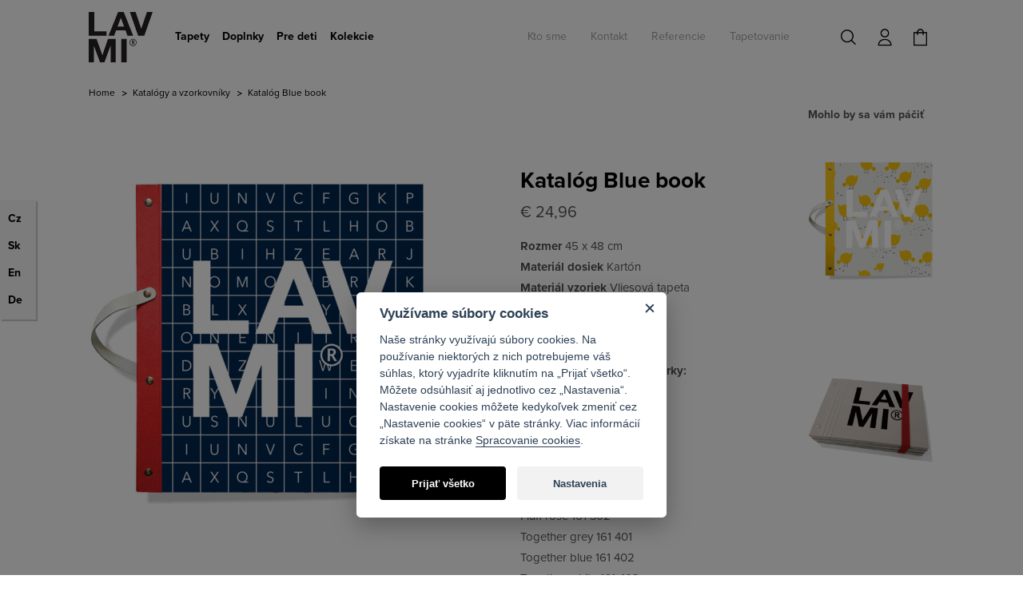

--- FILE ---
content_type: text/html; charset=utf-8
request_url: https://www.lavmi.sk/blue-book
body_size: 11041
content:
<!DOCTYPE html>
<html lang="sk">
    <head>
        <meta http-equiv="X-UA-Compatible" content="IE=edge">
        <meta name="viewport" content="width=device-width, initial-scale=1">
        <meta http-equiv="Content-Type" content="text/html; charset=utf-8" />
        <meta name="title" content="Katalóg Blue book | Lavmi" />
<meta name="author" content="LAVMI" />
<meta name="generator" content="Shopty - https://www.shopty.cz" />
<meta name="description" content="Rozmer 45 x 48 cm
Materiál dosiek Kartón
Materiál vzoriek Vliesová tapeta
Počet vzorov 32
Rok 2016

Katalóg obsahuje tieto&amp;nbsp;vzorky:
Glyphs white&amp;nbsp;161 101
Glyphs ..." />
<meta name="robots" content="index, follow" />
        <title>Katalóg Blue book | Lavmi</title>
        <link rel="shortcut icon" href="/favicon.ico" />
        <link rel="stylesheet" type="text/css" media="all" href="/css/bootstrap.min.css" />
<link rel="stylesheet" type="text/css" media="screen" href="/css/jquery-ui/aristo/Aristo.css" />
<link rel="stylesheet" type="text/css" media="all" href="https://cdn.jsdelivr.net/gh/orestbida/cookieconsent@v2.8.0/dist/cookieconsent.css" />
<link rel="stylesheet" type="text/css" media="screen" href="/css/frontend-common.css" />
<link rel="stylesheet" type="text/css" media="screen" href="/css/frontend.css?20220219v2" />
<link rel="stylesheet" type="text/css" media="screen" href="/css/lavmi-slideshow.css" />
<link rel="stylesheet" type="text/css" media="print" href="/css/frontend-print.css" />
<link rel="stylesheet" type="text/css" media="screen" href="https://cdn.jsdelivr.net/gh/fancyapps/fancybox@3.5.7/dist/jquery.fancybox.min.css" />
        <script type="text/javascript" src="/js/lib/jquery-2.2.4.min.js"></script>
<script type="text/javascript" src="/js/lib/jquery-ui-1.11.4.min.js"></script>
<script type="text/javascript" src="/js/lib/jquery.pathchange.js"></script>
<script type="text/javascript" src="/js/lib/analytics.js"></script>
<script type="text/javascript" src="/js/lib/socialite.min.js"></script>
<script type="text/javascript" src="/js/lib/jquery.cycle2.min.js"></script>
<script type="text/javascript" src="/js/lib/jquery.sticky.js"></script>
<script type="text/javascript" src="/js/frontend/frontend.js?20150524"></script>
<script type="text/javascript" src="/js/frontend/Loader.js"></script>
<script type="text/javascript" src="/js/lavmi/bootstrap.min.js"></script>
<script type="text/javascript" src="/js/lavmi/customselect.js"></script>
<script type="text/javascript" src="https://cdnjs.cloudflare.com/ajax/libs/retina.js/2.1.0/retina.min.js"></script>
<script type="text/javascript" src="/js/lavmi.js?20211113v1"></script>
<script type="text/javascript" src="/js/lavmi/basket_productForm.js"></script>
<script type="text/javascript" src="/js/lib/jquery.mousewheel-3.0.6.pack.js"></script>
<script type="text/javascript" src="/js/frontend/product_images.js"></script>
<script type="text/javascript" src="/js/frontend/product_gallery.js"></script>
<script type="text/javascript" src="https://cdn.jsdelivr.net/gh/fancyapps/fancybox@3.5.7/dist/jquery.fancybox.min.js"></script>
<script type="text/javascript" src="/js/frontend/fancybox_hash.js"></script>
<script type="text/javascript" src="/js/forms/ContactForm.js"></script>
        <link rel="canonical" href="https://www.lavmi.sk/blue-book" />
        <meta property="og:url" content="https://www.lavmi.sk/blue-book" />
        <meta property="og:title" content="Katalóg Blue book | Lavmi" />
        <meta property="og:description" content="Rozmer 45 x 48 cm
Materiál dosiek Kartón
Materiál vzoriek Vliesová tapeta
Počet vzorov 32
Rok 2016

Katalóg obsahuje tieto&amp;amp;nbsp;vzorky:
Glyphs white&amp;amp;nbsp;161 101
Glyphs ..." />
                        <link rel="stylesheet" type="text/css" media="screen" href="/css/frontend-sk.css" />
        <meta name="google-site-verification" content="AR8tAfdu6ILN2NFxHhEGNDbipqeIOZ1vp4J4LT2TVv8">
        <script src="//use.typekit.net/mzn8imv.js"></script>
        <script>try{Typekit.load({ async: true });}catch(e){}</script>
        <!--[if lt IE 9]>
          <script src="https://oss.maxcdn.com/html5shiv/3.7.2/html5shiv.min.js"></script>
          <script src="https://oss.maxcdn.com/respond/1.4.2/respond.min.js"></script>
        <![endif]-->
        <meta name="google-site-verification" content="AR8tAfdu6ILN2NFxHhEGNDbipqeIOZ1vp4J4LT2TVv8">
        <!-- Google Tag Manager DataLayer -->
        <script>
        /*! Declare GTM dataLayer */
        window.dataLayer = window.dataLayer || [];
        </script>
        <!-- End Google Tag Manager DataLayer -->
        <!-- Google Tag Manager -->
        <script>(function(w,d,s,l,i){w[l]=w[l]||[];w[l].push({'gtm.start':
        new Date().getTime(),event:'gtm.js'});var f=d.getElementsByTagName(s)[0],
        j=d.createElement(s),dl=l!='dataLayer'?'&l='+l:'';j.async=true;j.src=
        'https://www.googletagmanager.com/gtm.js?id='+i+dl;f.parentNode.insertBefore(j,f);
        })(window,document,'script','dataLayer','GTM-T96GG97');</script>
        <!-- End Google Tag Manager -->
    </head>
    <body id="body-sk" itemscope itemtype="https://schema.org/WebPage">
      <!-- Google Tag Manager (noscript) -->
        <noscript><iframe src="https://www.googletagmanager.com/ns.html?id=GTM-T96GG97" height="0" width="0" style="display:none;visibility:hidden"></iframe></noscript>
        <!-- End Google Tag Manager (noscript) -->
                <header id="header">
            <nav class="navbar navbar-default">
                <div class="container">                   
                    <div class="container-head-first">
                        <div class="navbar-header col-header-1">
                            <a href="/" id="logo" class="navbar-brand"><img src="/images/lavmi2015/logo.svg" class="img-responsive" alt=""></a>
                        </div>
                        <div class="col-header-2">
                            <div class="navbar-collapse collapse" id="menu">
                                <div class="menu-eshop">
                                    <ul class="megamenu category-roots-list nav navbar-nav" data-tree-url="/s/strom-kategorie" data-main-class="category-main-submenu">
        <li>
        <a href="/tapety-1">Tapety</a>        <div class="sub-megamenu" data-id="34"></div>
    </li>
    <li>
        <a href="/doplnky">Doplnky</a>        <div class="sub-megamenu" data-id="11"></div>
    </li>
    <li>
        <a href="/deti">Pre deti</a>        <div class="sub-megamenu" data-id="9"></div>
    </li>
        <li>
                    <a href="/kolekcie-2">Kolekcie</a>                <div class="sub-megamenu" data-id="40"></div>
    </li>

</ul>
                                </div>
                                <div class="component-box" id="category-tree">
                                    <ul class="nav navbar-nav">
                                        <li class=""><a href="/kto-sme">Kto sme</a></li>
                                        <li class=""><a href="/studio">Kontakt</a></li>
                                        <!-- <li class=""><a href="/styling">Styling</a></li> -->
                                        <li class=""><a href="/referencie">Referencie</a></li>
                                        <li class=""><a href="/ako-tapetovat-vliesove-tapety">Tapetovanie</a></li>
                                        <!-- <li class=""><a href="https://www.lavmi.cz/blog/" target="_blank">Blog</a></li> -->
                                    </ul>
                                </div>
                            </div>
                           <div class="top-menu-right">
                                <div class="fulltext-wrap">
                                    <button class="fulltext-toggle"><img src="/images/lavmi/search.png" alt="" class="img-responsive"></button>
                                    <div class="fulltext-inner">
                                        <div class="component-box fulltext-form" itemscope itemtype="https://schema.org/WebSite">
    <meta itemprop="url" content="https://www.lavmi.sk/"/>
    <form action="/s/fulltext" method="get" itemprop="potentialAction" itemscope itemtype="https://schema.org/SearchAction">
        <meta itemprop="target" content="https://www.lavmi.sk/s/fulltext?q={q}"/>
        <div class="fulltext-button-group">
            <button type="submit" class="fulltext-input-submit" ><img src="/images/lavmi/search.png" alt="" class="img-responsive"></button>
            <input type="text" name="q" placeholder="Vyhledávání" value="" class="fulltext-input-query" itemprop="query-input" />
        </div>
        <div class="autocomplete-wrap"></div>
    </form>
</div>
                                    </div>
                                </div>
                                                                    <a class="header-login" href="/s/prihlaseni"><img src="/images/lavmi/account.png" class="img-responsive"></a>                                                                <div class="header-basket">
                                    <div id="basket-preview-box" data-url="/s/basket/ajaxGetPreview">
        
<div id="basket-preview" class="bskt-empty">
            <a href="/s/kosik" class="header-cart cart-link">
            <span id="cart-empty-span"></span>
        </a>
    </div>
</div>
                                </div>
                            </div>
                            <button class="navbar-toggler navbar-toggler-right collapsed" type="button" data-toggle="collapse"
                                data-target="#menu" aria-controls="navbar" aria-expanded="false" aria-label="Toggle navigation">
                                <span></span>
                                <span></span>
                                <span></span>
                            </button>
                        </div>
                    </div>
                </div>
            </nav>
        </header>
    
    <div class="container">
<!-- content -->
        <div id="content">
                        <div class="row">
                <div class="col-md-12 col-sm-12 col-xs-12" itemprop="breadcrumb">
                    
<ul id="breadcrumps">
      <li><a href="/">Home</a></li>  
            <li><a href="/katalogy">Katalógy a vzorkovníky</a></li>  
            <li class="last">Katalóg Blue book</li>
  </ul>                </div>
            </div>
            
            <div id="messages-box-wrap" data-url="/s/home/messages-union">
    <div class="container">
    <div class="row">
        <div class="col-xs-12">
            <div id="messages-box">
                            </div>    

            <div id="errors-box">
                            </div>    
        </div>
    </div>
</div>
</div>                    
<div class="row row-product" itemscope itemtype="https://schema.org/Product">
    <div class="col-md-5 col-sm-5 col-xs-12">
        <div id="detail-pics">
            

<div id="product-gallery">
    <div id="product-gallery-main" 
         class="cycle-slideshow"
         data-cycle-prev="#product-gallery-prev"
         data-cycle-next="#product-gallery-next"
         data-cycle-timeout="0"
         data-cycle-speed="500"
         data-cycle-sync="true"
         data-cycle-fx="scrollHorz"
         data-cycle-slides="> a"
         data-cycle-pager="#product-gallery-pager"
         data-cycle-pager-event="mouseover"
         >
            <a data-cycle-pager-template="&lt;li&gt;&lt;a data-position=&quot;0&quot;&gt;1&lt;/li&gt;" class="product-mainimage" rel="fancybox" data-fancybox="galerie" title="Katalóg Blue book" href="/uploads/products/893/big/blue-book.jpg"><img itemprop="image" alt="Katalóg Blue book" data-rjs="/uploads/products/893/middle/blue-book@2x.jpg" src="/uploads/products/893/middle/blue-book.jpg" /></a>        
    </div>
    <div id="product-gallery-nav">
        <a id="product-gallery-prev" title="Předchozí" href="#">&nbsp;</a>
        <a id="product-gallery-next" title="Další" href="#">&nbsp;</a>
    </div>
    
    <div id="pinit-wrap" class="pull-left">
        <div class="pinit-wrap"><a class="pin-it-button" data-pin-config="none" href="http://pinterest.com/pin/create/button/?url=https%3A%2F%2Fwww.lavmi.sk%2Fblue-book&media=https%3A%2F%2Fwww.lavmi.sk%2Fuploads%2Fproducts%2F893%2Fbig%2Fblue-book.jpg&description=Katalóg Blue book / lavmi" data-pin-do="buttonPin"><img src="//assets.pinterest.com/images/pidgets/pin_it_button.png" /></a></div>
        <iframe src="//www.facebook.com/plugins/like.php?href=https%3A%2F%2Fwww.lavmi.sk%2Fblue-book&amp;width&amp;layout=button&amp;action=like&amp;show_faces=false&amp;share=true&amp;height=20" scrolling="no" frameborder="0" style="border:none; overflow:hidden; width:145px; height:20px;" allowTransparency="true"></iframe>
    </div>
    <script type="text/javascript" src="//assets.pinterest.com/js/pinit.js"></script>
    
    <ul id="product-gallery-pager" class="pull-right"></ul>
</div>        </div>
        <div class="clear"></div>
        <div class="text-okolekci">
                                </div>
        <div id="detail-visited">
                    </div>

    </div>
    <div class="col-md-6 col-md-offset-1 col-sm-6 col-sm-offset-1 col-xs-12 col-product-detail-right">
        <div class="col-md-7 col-sm-7 col-xs-12">
            <h1 itemprop="name">Katalóg Blue book</h1>
            
            <meta itemprop="sku" content="919161" />
            <div itemprop="brand" itemscope itemtype="https://schema.org/Brand">
                <meta itemprop="name" content="Lavmi" />
            </div>
            
                            <span class="basket-product-form-price cena" id="basket-product-form-price"><div itemprop="offers" itemscope itemtype="https://schema.org/Offer">
    <meta itemprop="priceCurrency" content="EUR" />

    <link itemprop="availability" href="https://schema.org/InStock" />
    
             <span itemprop="price" content="24.96">€&nbsp;24,96</span>
    </div></span>
                                    <div class="obsah">
                <strong>Rozmer</strong> 45 x 48 cm<br />
<strong>Materiál dosiek</strong> Kartón<br />
<strong>Materiál vzoriek</strong> Vliesová tapeta<br />
<strong>Počet vzorov</strong> 32<br />
<strong>Rok</strong> 2016<br />
<br />
<strong>Katalóg obsahuje tieto&nbsp;vzorky:</strong><br />
Glyphs white&nbsp;161 101<br />
Glyphs grey&nbsp;161 102<br />
Glyphs blue&nbsp;161 103<br />
Tenura grey&nbsp;161 201<br />
Tenura light&nbsp;161 202<br />
Fluff blue&nbsp;161 301<br />
Fluff rose&nbsp;161 302<br />
Together grey&nbsp;161 401<br />
Together blue&nbsp;161 402<br />
Together white&nbsp;161 403<br />
Lentils coral&nbsp;142 101<br />
Lentils red&nbsp;142 103<br />
Hills yellow&nbsp;142 201<br />
Hills black&nbsp;142 203<br />
Herbs beige&nbsp;142 301<br />
Herbs white&nbsp;142 303<br />
Sky blue&nbsp;142 402<br />
Sky beige&nbsp;142 403<br />
Matches blue&nbsp;142 503<br />
Ficus green&nbsp;142 601<br />
Ficus pink&nbsp;142 602<br />
Ficus cinnamon&nbsp;142 603<br />
Cookies red&nbsp;131 101<br />
Cookies brown&nbsp;131 102<br />
Cookies yellow&nbsp;131 103<br />
Enter-pin-enter&nbsp;131 301<br />
System blue&nbsp;131 501<br />
System yellow&nbsp;131 502<br />
Clocks blue&nbsp;131 601<br />
Clocks beige&nbsp;131 602<br />
Soda beige&nbsp;122 401<br />
Soda blue&nbsp;122 402                
                                <br><strong>Kód</strong> 919161                                            </div>
            <p class="product-detail-description" itemprop="description"></p>

            
            <div class="box-kosik">
                
<form id="basket-product-form" action="/s/kosik/pridat/893" method="post">
        <span class="dostupnost">Skladom</span>


<!--    <span>€&nbsp;24,96</span> -->

        <table>
        <tr>
  <th><label for="basket_product_count">Počet</label></th>
  <td><select name="basket_product[count]" id="basket_product_count">
<option value="1">1</option>
<option value="2">2</option>
<option value="3">3</option>
<option value="4">4</option>
<option value="5">5</option>
<option value="6">6</option>
<option value="7">7</option>
<option value="8">8</option>
<option value="9">9</option>
<option value="10">10</option>
<option value="11">11</option>
<option value="12">12</option>
<option value="13">13</option>
<option value="14">14</option>
<option value="15">15</option>
<option value="16">16</option>
<option value="17">17</option>
<option value="18">18</option>
<option value="19">19</option>
<option value="20">20</option>
</select></td>
</tr>
    </table>

        
    <input type="submit" value="vložiť do košíka" />
    </form>            </div>
        </div>
        <div class="col-md-4 col-md-offset-1 col-sm-4 col-sm-offset-1 col-xs-12">
            <div id="detail-recommend">
                <h3>Mohlo by sa vám páčiť</h3>
                <ul class="product-recommend-list">
                            <li>
                <a title="Katalóg Yellow book" href="/yellow-book"><img alt="Katalóg Yellow book" data-rjs="/uploads/products/894/small/yellow-book@2x.jpg" src="/uploads/products/894/small/yellow-book.jpg" /></a>            </li>
                                <li>
                <a title="Vzorkovník I" href="/vzorkovnik"><img alt="Vzorkovník I" data-rjs="/uploads/products/633/small/vzornik@2x.jpg" src="/uploads/products/633/small/vzornik.jpg" /></a>            </li>
            </ul>
<div class="clear"></div>
            </div>
        </div>
        <div class="col-md-12 col-sm-12 col-xs-12 pl0">
            <script type="text/javascript">
            $(function() {
                $("#tabs").tabs();
            });
            </script>

            <div id="tabs">
                <ul>
                    <li class="taber-1"><a href="#tabs-1">Info a starostlivosť</a></li>
                                        <li class="taber-2"><a href="#tabs-2">Doprava</a></li>
                    <li class="taber-3"><a href="#tabs-3">Môžem tovar vrátiť?</a></li>
                </ul>
                <div id="tabs-1">
                                    </div>
                <div id="tabs-4">
                                    </div>
                <div id="tabs-2">
                    <p>Tovar označený Skladom expedujeme druhý pracovný deň po obdržaní objednávky/platby. Pokiaľ je pri tovare uvedená dodacia doba, bude vám upresnená e-mailom po obdržaní vašej objednávky. Tovar posielame prostredníctvom zásielkovej spoločnosti GLS. Zásielky sú doručované do dvoch pracovných dní po expedícii. Zásielky sú doručované v čase od 8:00 do 17:00 hodín. Pokiaľ vás dopravca nezastihne, budete kontaktovaní ohľadne času opakovaného doručenia.</p>

<p>Cena dopravy tapiet a doplnkov po celej SR je EUR 8.60.<br />
Vzorky tapiet a darčekové šeky zasielame poštou, poštovné je EUR 3.<br />
Osobný odber je možný u nás vo štúdiu Po - Št medzi 10 - 17 hod.<br />
&nbsp;</p>

<p>&nbsp;</p>

<p>&nbsp;</p>

<p>&nbsp;</p>                </div>
                <div id="tabs-3">
                    <p>Do 30 dní od nákupu môžete tovar vrátiť a my vám vrátime peniaze. Podmienkou je doklad o nákupe a nerozbalený a nepoškodený tovar.</p>

<p>Výnimku tvorí tovar na objednávku, ktorý sa vyrába až po zaplatení. Napríklad Obrazové tapety a tapety na dodanie. Tento tovar sa nedá vrátiť ani vymeniť za iný. Vymenit či vrátiť ho môžete iba v prípadě závady či jeho doručenia po termíne. Ak sa chcete uistiť o farebnosti I kvalite, odporúčame zakúpenie vzorky tapety. <a href="http://www.lavmi.sk/vzorky-tapet"><u><em>Vzorky tapiet</em></u> </a></p>                </div>
            </div>
        </div>            
    </div>
</div>
        </div>
<!-- // content -->
    </div>
    
    <footer id="footer">
        <div class="container">
            <div class="row">
                <div class="col-md-12 col-sm-12 col-xs-12">
                    <ul class="footer-socials">
                        <li id="foot-fb"><a href="https://www.facebook.com/lavmiwallpaper" target="_blank">Lavmi na Facebooku</a></li>
                        <li id="foot-pin"><a href="https://www.pinterest.com/lavmi/" target="_blank">Lavmi na Pinterestu</a></li>
                        <li id="foot-twitter"><a href="https://twitter.com/lavmidesign" target="_blank">Lavmi na Twitteru</a></li>
<!--                        <li id="foot-blog"><a href="/inspirace-pripravujeme">Inšpirácia</a></li> -->
                        <li id="foot-blog"><a href="https://www.lavmi.cz/blog/" target="_blank">Blog</a></li>
                    </ul>
                </div>
            </div>
            <div class="row">
                <div class="col-md-2 col-sm-2 col-xs-6">
                    <h5>Sme tu pre vás</h5>
                    <ul>
                        <li><a href="/kontakt">Kontakt</a></li>
                        <li><a href="/detail-vraceni-1-1-1-1">Môžem tovar vrátiť?</a></li>
                        <li><a href="/detail-doprava">Doprava</a></li>
                        <li><a href="/obchodni-podminky">Obchodné podmienky</a></li>
                        <li><a href="/ochrana-sukromia">Ochrana súkromia</a></li>
                                                <li>
                            <button type="button" data-cc="c-settings" class="cookie-link">Nastavení cookies</button>
                        </li>
                    </ul>
                </div>
                                <div class="col-md-2 col-sm-2 col-xs-6">
                    <h5>Kto sme</h5>
                    <ul>
                        <li><a href="/kto-sme">Kto sme</a></li>
                        <li><a href="/prace-v-lavmi">Práca v Lavmi</a></li>
                        <li><a href="/kontakt">Kontakt</a></li>
                        <li><a href="/s/timeline">Napísali o nás</a></li>
                    </ul>
                </div>
                <div class="col-md-2 col-sm-2 col-xs-6">
                    <h5>Dozvedieť sa viac</h5>
                    <ul>
                        <li><a href="/referencie">Referencie</a></li>
                        <li><a href="/styling">Styling</a></li>
                        <li><a href="/ako-tapetovat-vliesove-tapety">Tapetovanie</a></li>
                        <li><a href="https://www.lavmi.cz/blog/" target="_blank">Inšpirácia</a></li>
                    </ul>
                </div>
                <div class="col-md-2 col-sm-2 col-xs-6">
                    <h5>Pre médiá</h5>
                    <ul>
                        <li><a href="/soubory/ke-stazeni">Ku stiahnutiu</a></li>
                        <!--
                        <li><a href="/tisk">Tlač</a></li>
                        <li><a href="/tisk">Tlač</a></li>
                        -->
                    </ul>
                </div>
            </div>
            <div class="row">
                <div class="col-md-6 col-sm-6 col-xs-12 col-footer-spoluprace">
                    <h6>Spolupráca:</h6>

                    <div class="col-md-4 col-sm-12 col-xs-12">
                        <h5>Architects</h5>
                        <ul>
                            <li><a href="/podminky">Podmienky</a></li>
                            <li><a href="/soubory/registrace/">Registrácia</a></li>
                            <li><a href="/katalogy">Katalógy a vzorkovníky</a></li>
                            <li><a href="/soubory/architect">Ku stiahnutiu</a></li>
                            <!-- <li><a href="/image-bank">Image bank</a></li> -->
                        </ul>
                    </div>
                    <div class="col-md-4 col-sm-12 col-xs-12">
                        <h5>Distribúcia</h5>
                        <ul>
                            <li><a href="/distribuce">Distribúcia</a></li>
                            <li><a href="/kontakt">Kontakt</a></li>
                            <li><a href="/soubory/distributor">Ku stiahnutiu</a></li>
                        </ul>
                    </div>
                    <div class="col-md-4 col-sm-12 col-xs-12">
                        <h5>Predajcovia</h5>
                        <ul>
                            <li><a href="/soubory/registrace/">B2B</a></li>
                            <li><a href="/kontakt">Kontakt</a></li>
                            <li><a href="/soubory/predajcovia">Ku stiahnutiu</a></li>
                        </ul>
                    </div>

                </div>
                <div class="col-md-6 col-sm-6 col-xs-12">
                    <h6>Chcete dostávať informácie o novinkách a akciách v Lavmi?</h6>
                    <div id="newsletter-form">
    
<form action="https://app.smartemailing.cz/public/web-forms/subscribe/11853-dkntdczvw2glsqei0p11og8hn606qy1ugub90yuxgz3xrohz3vxpq6jebknz72zfx5c7n7ti7jwsqhngfjpygsj5wvs5c42o9lwj?html=1&amp;minimalConfiguration=1" method="post" id="se-webform-20" class="se-webform se-init-target">
	
    <label for="frm-webFormRendererNew-webForm-df_emailaddress" class="se-label se-required">Email</label>
    <input type="text" name="df_emailaddress" class="df_emailaddress" id="frm-webFormRendererNew-webForm-df_emailaddress" required data-nette-rules='[{"op":":filled","msg":"Emailová adresa je povinné pole"},{"op":":email","msg":"Emailová adresa je povinné pole"}]'>
    <input type="hidden" name="referrer" id="se-ref-field-id" value="">
    <input type="hidden" name="do" value="webFormRendererNew-webForm-submit">
    <button type="submit">Prihlásiť</button>

<!--[if IE]><input type=IEbug disabled style="display:none"><![endif]-->
</form>


<script type="text/javascript">
	var Nette=Nette||{};Nette.addEvent=function(e,t,n){var r=e["on"+t];e["on"+t]=function(){return"function"==typeof r&&r.apply(e,arguments)===!1?!1:n.apply(e,arguments)}},Nette.getValue=function(e){var t,n;if(e){if(e.nodeName){if("select"===e.nodeName.toLowerCase()){var r=e.selectedIndex,a=e.options,l=[];if(0>r)return null;if("select-one"===e.type)return a[r].value;for(t=0,n=a.length;n>t;t++)a[t].selected&&l.push(a[t].value);return l}return"checkbox"===e.type?e.checked:"radio"===e.type?Nette.getValue(e.form.elements[e.name].nodeName?[e]:e.form.elements[e.name]):"file"===e.type?e.files||e.value:e.value.replace("\r","").replace(/^\s+|\s+$/g,"")}for(t=0,n=e.length;n>t;t++)if(e[t].checked)return e[t].value;return null}return null},Nette.validateControl=function(e,t,n){t=t||Nette.parseJSON(e.getAttribute("data-nette-rules"));for(var r=0,a=t.length;a>r;r++){var l=t[r],o=l.op.match(/(~)?([^?]+)/);l.neg=o[1],l.op=o[2],l.condition=!!l.rules;var u=l.control?e.form.elements[l.control]:e,i=Nette.validateRule(u,l.op,l.arg);if(null!==i)if(l.neg&&(i=!i),l.condition&&i){if(!Nette.validateControl(e,l.rules,n))return!1}else if(!l.condition&&!i){if(u.disabled)continue;if(!n){var s=Nette.isArray(l.arg)?l.arg:[l.arg],c=l.msg.replace(/%(value|\d+)/g,function(t,n){return Nette.getValue("value"===n?u:e.form.elements[s[n].control])});Nette.addError(u,c)}return!1}}return e.className=e.className.replace("parsley-error",""),!0},Nette.validateForm=function(e){var t=e.form||e,n=!1;if(t["nette-submittedBy"]&&null!==t["nette-submittedBy"].getAttribute("formnovalidate")){var r=Nette.parseJSON(t["nette-submittedBy"].getAttribute("data-nette-validation-scope"));if(!r.length)return!0;n=new RegExp("^("+r.join("-|")+"-)")}for(var a=0;a<t.elements.length;a++){var l=t.elements[a];if(!(!(l.nodeName.toLowerCase()in{input:1,select:1,textarea:1})||l.type in{hidden:1,submit:1,image:1,reset:1}||n&&!l.name.replace(/]\[|\[|]|$/g,"-").match(n)||l.disabled||l.readonly||Nette.validateControl(l)))return!1}return!0},Nette.addError=function(e,t){e.focus&&e.focus(),t&&(alert(t),e.className=e.className+" parsley-error",e.focus())},Nette.validateRule=function(e,t,n){var r=Nette.getValue(e);e.getAttribute&&r===e.getAttribute("data-nette-empty-value")&&(r=""),":"===t.charAt(0)&&(t=t.substr(1)),t=t.replace("::","_"),t=t.replace(/\\/g,"");for(var a=Nette.isArray(n)?n.slice(0):[n],l=0,o=a.length;o>l;l++)a[l]&&a[l].control&&(a[l]=Nette.getValue(e.form.elements[a[l].control]));return Nette.validators[t]?Nette.validators[t](e,Nette.isArray(n)?a:a[0],r):null},Nette.validators={filled:function(e,t,n){return""!==n&&n!==!1&&null!==n},blank:function(e,t,n){return!Nette.validators.filled(e,t,n)},valid:function(e){return Nette.validateControl(e,null,!0)},equal:function(e,t,n){if(void 0===t)return null;t=Nette.isArray(t)?t:[t];for(var r=0,a=t.length;a>r;r++)if(n==t[r])return!0;return!1},notEqual:function(e,t,n){return void 0===t?null:!Nette.validators.equal(e,t,n)},minLength:function(e,t,n){return n.length>=t},maxLength:function(e,t,n){return n.length<=t},length:function(e,t,n){return t=Nette.isArray(t)?t:[t,t],(null===t[0]||n.length>=t[0])&&(null===t[1]||n.length<=t[1])},email:function(e,t,n){return/^("([ !\x23-\x5B\x5D-\x7E]*|\\[ -~])+"|[-a-z0-9!#$%&'*+\/=?^_`{|}~]+(\.[-a-z0-9!#$%&'*+\/=?^_`{|}~]+)*)@([0-9a-z\u00C0-\u02FF\u0370-\u1EFF]([-0-9a-z\u00C0-\u02FF\u0370-\u1EFF]{0,61}[0-9a-z\u00C0-\u02FF\u0370-\u1EFF])?\.)+[a-z\u00C0-\u02FF\u0370-\u1EFF][-0-9a-z\u00C0-\u02FF\u0370-\u1EFF]{0,17}[a-z\u00C0-\u02FF\u0370-\u1EFF]$/i.test(n)},url:function(e,t,n){return/^(https?:\/\/|(?=.*\.))([0-9a-z\u00C0-\u02FF\u0370-\u1EFF](([-0-9a-z\u00C0-\u02FF\u0370-\u1EFF]{0,61}[0-9a-z\u00C0-\u02FF\u0370-\u1EFF])?\.)*[a-z\u00C0-\u02FF\u0370-\u1EFF][-0-9a-z\u00C0-\u02FF\u0370-\u1EFF]{0,17}[a-z\u00C0-\u02FF\u0370-\u1EFF]|\d{1,3}\.\d{1,3}\.\d{1,3}\.\d{1,3}|\[[0-9a-f:]{3,39}\])(:\d{1,5})?(\/\S*)?$/i.test(n)},regexp:function(e,t,n){var r="string"==typeof t?t.match(/^\/(.*)\/([imu]*)$/):!1;if(r)try{return new RegExp(r[1],r[2].replace("u","")).test(n)}catch(a){}},pattern:function(e,t,n){try{return"string"==typeof t?new RegExp("^("+t+")$").test(n):null}catch(r){}},integer:function(e,t,n){return/^-?[0-9]+$/.test(n)},"float":function(e,t,n){return/^-?[0-9]*[.,]?[0-9]+$/.test(n)},range:function(e,t,n){return Nette.isArray(t)?(null===t[0]||parseFloat(n)>=t[0])&&(null===t[1]||parseFloat(n)<=t[1]):null},submitted:function(e){return e.form["nette-submittedBy"]===e},fileSize:function(e,t,n){if(window.FileList)for(var r=0;r<n.length;r++)if(n[r].size>t)return!1;return!0}},Nette.toggleForm=function(e,t){var n;for(Nette.toggles={},n=0;n<e.elements.length;n++)e.elements[n].nodeName.toLowerCase()in{input:1,select:1,textarea:1,button:1}&&Nette.toggleControl(e.elements[n],null,null,t);for(n in Nette.toggles)Nette.toggle(n,Nette.toggles[n])},Nette.toggleControl=function(e,t,n,r){t=t||Nette.parseJSON(e.getAttribute("data-nette-rules"));for(var a=!1,l=Object.prototype.hasOwnProperty,o=function(){Nette.toggleForm(e.form)},u=0,i=t.length;i>u;u++){var s=t[u],c=s.op.match(/(~)?([^?]+)/);if(s.neg=c[1],s.op=c[2],s.condition=!!s.rules,s.condition){var g=s.control?e.form.elements[s.control]:e,f=n;if(f!==!1){if(f=Nette.validateRule(g,s.op,s.arg),null===f)continue;s.neg&&(f=!f)}if(Nette.toggleControl(e,s.rules,f,r)||s.toggle){if(a=!0,r)if(g.nodeName)"select"===g.nodeName.toLowerCase()?Nette.addEvent(g,"change",o):Nette.addEvent(g,"click",o);else for(var d=0;d<g.length;d++)Nette.addEvent(g[d],"click",o);for(var N in s.toggle||[])l.call(s.toggle,N)&&(Nette.toggles[N]=Nette.toggles[N]||f&&s.toggle[N])}}}return a},Nette.parseJSON=function(s){return s=s||"[]","{op"===s.substr(0,3)?eval("["+s+"]"):window.JSON&&window.JSON.parse?JSON.parse(s):eval(s)},Nette.toggle=function(e,t){var n=document.getElementById(e);n&&(n.style.display=t?"":"none")},Nette.initForm=function(e){e.noValidate="novalidate",Nette.addEvent(e,"submit",function(t){return Nette.validateForm(e)?void 0:(t&&t.stopPropagation?t.stopPropagation():window.event&&(event.cancelBubble=!0),!1)}),Nette.addEvent(e,"click",function(t){t=t||event;var n=t.target||t.srcElement;e["nette-submittedBy"]=n.type in{submit:1,image:1}?n:null}),Nette.toggleForm(e,!0)},Nette.isArray=function(e){return"[object Array]"===Object.prototype.toString.call(e)},Nette.webalize=function(e){e=e.toLowerCase();var t,n,r="";for(t=0;t<e.length;t++)n=Nette.webalizeTable[e.charAt(t)],r+=n?n:e.charAt(t);return r.replace(/[^a-z0-9]+/g,"-").replace(/^-|-$/g,"")},Nette.webalizeTable={"á":"a","č":"c","ď":"d","é":"e","ě":"e","í":"i","ň":"n","ó":"o","ř":"r","š":"s","ť":"t","ú":"u","ů":"u","ý":"y","ž":"z"},Nette.getValuePrototype=Nette.getValue,Nette.getValue=function(e){if(e&&e.nodeName&&"input"==e.nodeName.toLowerCase()&&e.name.match(/\[\]$/)){for(var t=[],n=0;n<e.form.elements.length;n++){var r=e.form.elements[n];"input"==r.nodeName.toLowerCase()&&r.name==e.name&&r.checked&&t.push(r.value)}return 0==t.length?null:t}return Nette.getValuePrototype(e)},window.Nette=Nette;var bind=function(a,b){return function(){return a.apply(b,arguments)}},slice=[].slice;+function(a){return"undefined"==typeof a.prototype.trim?a.prototype.trim=function(){return this.replace(/^\s+|\s+$/g,"")}:void 0}(String),+function(a,b){var c,d,e,f,g;a=a||"docReady",b=b||window,f=[],e=!1,d=!1,c=function(){var a;if(!e){for(e=!0,a=0;a<f.length;)f[a].fn.call(window,f[a].ctx),a++;f=[]}},g=function(){"complete"===document.readyState&&c()},b[a]=function(a,b){return e?void setTimeout(function(){a(b)},1):(f.push({fn:a,ctx:b}),void("complete"===document.readyState||!document.attachEvent&&"interactive"===document.readyState?setTimeout(c,1):d||(document.addEventListener?(document.addEventListener("DOMContentLoaded",c,!1),window.addEventListener("load",c,!1)):(document.attachEvent("onreadystatechange",g),window.attachEvent("onload",c)),d=!0)))}}("docReady",window),+function(){var a;return a=function(){function a(a){this.options=a,this.sendTrackRequest=bind(this.sendTrackRequest,this),this.initNetteForm=bind(this.initNetteForm,this),this.initReferrerField=bind(this.initReferrerField,this),this.log=bind(this.log,this),this.trackSent=!1,this.webFormElem=document.getElementById(this.options.elementId),this.trackUrl=this.options.trackUrl,this.log("Initialized as: ",this.webFormElem,this.trackUrl,this.options)}return a.prototype.log=function(){var a,b,c,d,e;if(d=1<=arguments.length?slice.call(arguments,0):[],"undefined"!=typeof console){for(e=[],a=0,b=d.length;b>a;a++)c=d[a],e.push(console.log(c));return e}},a.prototype.init=function(){return this.webFormElem?(this.log("SE -> init"),window.setTimeout(this.sendTrackRequest,500),this.initNetteForm(),this.initReferrerField()):this.log("SE - WebForm - no element is set!")},a.prototype.initReferrerField=function(){var a;return a=document.getElementById(this.options.refFieldId),""===a.value?a.value=document.URL:void 0},a.prototype.initNetteForm=function(){if(this.webFormElem)return Nette.initForm(this.webFormElem);throw new Error("SE - WebForm - no form to be initialized")},a.prototype.sendTrackRequest=function(){var a,b;if(!this.trackSent)return b=new XMLHttpRequest,b.open("GET",this.trackUrl,!0),a=this,b.onreadystatechange=function(){return 4===this.readyState?this.status>=200&&this.status<400?(a.trackSent=!0,a.log("Track request delivered...")):a.log("Track request failed..."):void 0},b.send(),this.log("Sending track request to: "+this.trackUrl)},a}(),"undefined"==typeof window.se&&(window.se={}),window.se.WebForm=a}();
	+(function() {
	  var e;
	  try {
		 return docReady(function() {
			var WebForm, config, wf;
			if(typeof window.se.WebForm === "undefined"){
				throw new Error("SE - WebForm object isnt exported to window.se.WebForm!");
			}
			WebForm = window.se.WebForm;
			config = {
			  elementId: "se-webform-20",
			  refFieldId: "se-ref-field-id",
			  trackUrl: "https:\/\/app.smartemailing.cz\/public\/web-forms\/subscribe\/11853-dkntdczvw2glsqei0p11og8hn606qy1ugub90yuxgz3xrohz3vxpq6jebknz72zfx5c7n7ti7jwsqhngfjpygsj5wvs5c42o9lwj?html=1&minimalConfiguration=1" + "&trackOnly=1"
			};
			wf = new WebForm(config);
			wf.init();
			window.se.webforms = window.se.webforms || [];
			window.se.webforms.push(wf);
		 });
	  } catch (_error) {
		 e = _error;
		 if (typeof console !== "undefined" && console !== null) {
			return console.log(e);
		 }
	  }
	})();
</script>


</div>                </div>
            </div>
        </div>
    </footer>

    <div class="head-flags">
        <a href="https://www.lavmi.cz/" class="flag-cz" title="Česky: Lavmi Design"><span>Cz</span></a>
        <a href="https://www.lavmi.sk/" class="flag-sk" title="Slovenčina: Lavmi Dizajn"><span>Sk</span></a>
        <a href="https://www.lavmi.com/" class="flag-en" title="English: Lavmi Design"><span>En</span></a>
        <a href="https://www.lavmi.de/" class="flag-sk" title="Deutsch: Lavmi Design"><span>De</span></a>
    </div>
        

    <!-- Kód Google značky pro remarketing -->
<script type="text/javascript">
/* <![CDATA[ */
var google_conversion_id = 946175971;
var google_custom_params = window.google_tag_params;
var google_remarketing_only = true;
/* ]]> */
</script>
<script type="text/plain"  data-cookiecategory="targeting" src="//www.googleadservices.com/pagead/conversion.js">
</script>
<noscript>
<div style="display:inline;">
<img height="1" width="1" style="border-style:none;" alt="" src="//googleads.g.doubleclick.net/pagead/viewthroughconversion/946175971/?value=0&guid=ON&script=0"/>
</div>
</noscript>
<!-- Google tag (gtag.js) -->
<script async src="https://www.googletagmanager.com/gtag/js?id=G-VGBY6DH31N"></script>
<script>
  window.dataLayer = window.dataLayer || [];
  function gtag(){dataLayer.push(arguments);}
  gtag('js', new Date());

  gtag('config', 'G-VGBY6DH31N');
</script>    <div class="modal" tabindex="-1" role="dialog" id="gdpr-modal">
  <div class="modal-dialog modal-lg" role="document">
    <div class="modal-content">
      <div class="modal-header">
          <button type="button" class="close" data-dismiss="modal" aria-label="Close">
            <span aria-hidden="true">&times;</span>
          </button>
          <h4 class="modal-title">Podmínky zpracování osobních údajů</h4>
      </div>
      <div class="modal-body">
        
      </div>
    </div>
  </div>
</div>    
    <script defer src="https://cdn.jsdelivr.net/gh/orestbida/cookieconsent@v2.8.0/dist/cookieconsent.js"></script>
    <script defer src="/js/cookies/cookie.js?20220110x02"></script>
    </body>
</html>


--- FILE ---
content_type: text/css
request_url: https://www.lavmi.sk/css/frontend-sk.css
body_size: 8
content:
#basket-signin #signin-form .signin_remember_row #signin_remember:after {content: "Zapamätať heslo"!important;}


--- FILE ---
content_type: text/javascript
request_url: https://www.lavmi.sk/js/lavmi/basket_productForm.js
body_size: 731
content:
$(document).ready(function()
{
    /*
    $('#basket-product-form').submit(function()
    {
        var $self = $(this);
        $.post($self.attr('action'), $self.serialize(), function()
        {
            $('#cart-sent').show();
            refreshBasketPreview();
            $self.get(0).reset();
        });
        
        return false;
    });
    */
    
    $('#basket_product_variant_id').change(basketProductVariantIdListener);
    basketProductVariantIdListener();
});

function basketProductVariantIdListener()
{
    var $select = $('#basket_product_variant_id');
    if($select.length)
    {
        var prices = $select.data('prices');
        $('#basket-product-form-price').html(prices[$select.val()]); // zpetna kompatibilita
        $('.basket-product-form-price').html(prices[$select.val()]);
    }
}

--- FILE ---
content_type: text/javascript
request_url: https://www.lavmi.sk/js/frontend/frontend.js?20150524
body_size: 4750
content:
$(function() 
{
    initHpTabs();
    initSubscriberForm();
    initFulltextAutocomplete();
    initGdprModal();
    initJsAddButton();
});

function initJsAddButton() {
    $('#product-detail').on('click', '.product-add-button', function(event)
    {
        event.stopPropagation();

        if($(this).data('ajax') == false) {
            return true;
        }

        let $basket_preview = $('#basket-preview-box');
        if($basket_preview.length) {
            $('html, body').animate({scrollTop: $basket_preview.offset().top}, 500);
        }

        $.ajax({
            url: $(this).attr('href'),
            success: function(){
                refreshBasketPreview(function() {
                    var $opener = $('.basket-preview-opener');
                    if($opener.data('autoopen') == undefined || $opener.data('autoopen') == true) {
                        if($opener && !$opener.hasClass('open')) {
                            $opener.click();
                        }
                    }
                    refreshMessages();
                })
            }
        });

        return false;
    })
}

function initHpTabs()
{
    var $wrap = $('#hptabs[data-ajax="true"]');
    var $tabs = $wrap.find('a[data-toggle="tab"]');
    $tabs.on('show.bs.tab', function (e) {
        var $tab = $(this);
        if($tab.data('loaded') !== true) {
            var url = $(this).data("url");
            var $target = $($(this).attr("href"));

            shoptyLoader.show($target);
            $target.load(url,function(result){
                $tab.tab('show');
                $tab.data('loaded', true);
                var callback = $tab.data('callback-function');
                if(window[callback] != undefined) {
                    window[callback].call(this, $target);
                }
            });
        }
    });
    if($tabs.length) {
        $tabs.first().tab('show');
    }
}

function initGdprModal()
{
    $('#gdpr-modal').on('show.bs.modal', function (e) {
        var $body = $(this).find('.modal-body');
        var $title = $(this).find('.modal-title');
        $body.html("<div style='height: 100px;'></div>");
        shoptyLoader.show($body);
        $.get(e.relatedTarget.href, function(res){
           $title.html(res.title); 
           $body.html(res.text); 
        });
    });
}

function initFulltextAutocomplete() 
{
    var $form = $('.fulltext-form form');
    if(!$form.length || $form.data('autocomplete') != true) {
        return;
    }
    var timeout;
    var $wrap = $form.find('.autocomplete-wrap');
    
    var fulltextSearch = function() {
        var data = $form.serialize();
        data += '&output=autocomplete';
        var offset = $form.offset();
        $.get($form.attr('action'), data, function(response){
            $wrap.css('top', offset.top);
            $wrap.html(response);
            $('.fulltext-form').addClass('open');
            $wrap.show();
        });
    };

    $form.find('.fulltext-input-query').keyup(function() {
        if($(this).val().length >= 3) {
            clearTimeout(timeout);
            timeout = setTimeout(fulltextSearch, 300);
        }
        else {
            clearTimeout(timeout);
            $wrap.hide();
        }
    });
    
    $(window).click(function() {
        $wrap.hide();
    });
    
    $wrap.click(function(event){
        event.stopPropagation();
    });
}

function initSubscriberForm()
{
    var $wrapper = $('#newsletter-add-box');
    var $form = $wrapper.find('form');
    $form.on('submit', function(event)
    {
        event.preventDefault();
        shoptyLoader.show($wrapper);
        $.post($form.attr('action'), $form.serialize(), function(output)
        {
            $wrapper.html(output);
            initSubscriberForm();
        });
    });
}

function ul2Columns($ul, columns_num)
{
    $ul.each(function()
    {
        var $this = $(this);
        var ul_list = [];
        var $parent = $this.parent();

        for(var j = 0; j < columns_num ; j++)
        {
            ul_list[j] = $('<ul></ul>').addClass($this.attr('class'));
        }

        var li_list = $this.find('li');
        var k = 0;
        var mod = Math.ceil(li_list.length / columns_num);
        
        for(var i = 0; i < li_list.length ; i++)
        {
            if(i > 0 && (i % mod) == 0)
            {
                k++;
            }

            ul_list[k].append(li_list[i]);
        }

        for(var j = 0; j < columns_num ; j++)
        {
            $parent.append(ul_list[j]);
        }
        $parent.append($('<div class="clear"></div>'));
        $this.remove();
    });
}

function isFunctionExists(name)
{
    return (eval("typeof " + name) === 'function');
}

function refreshMessages()
{
    var $box = $('#messages-box-wrap');
    $box.load($box.data('url'));
}

--- FILE ---
content_type: text/javascript
request_url: https://www.lavmi.sk/js/frontend/product_gallery.js
body_size: 90
content:
$(function() 
{
    $('#product-gallery-zoom').click(function(event)
    {
        event.preventDefault();
        $('#product-gallery-main .cycle-slide-active').click();
    });
});


--- FILE ---
content_type: image/svg+xml
request_url: https://www.lavmi.sk/images/lavmi2015/logo.svg
body_size: 1769
content:
<?xml version="1.0" encoding="utf-8"?>
<!-- Generator: Adobe Illustrator 15.0.2, SVG Export Plug-In . SVG Version: 6.00 Build 0)  -->
<!DOCTYPE svg PUBLIC "-//W3C//DTD SVG 1.1//EN" "http://www.w3.org/Graphics/SVG/1.1/DTD/svg11.dtd">
<svg version="1.1" id="Layer_1" xmlns="http://www.w3.org/2000/svg" xmlns:xlink="http://www.w3.org/1999/xlink" x="0px" y="0px"
	 width="141.73px" height="111.12px" viewBox="0 0 141.73 111.12" enable-background="new 0 0 141.73 111.12" xml:space="preserve">
<g>
	<g>
		<path fill="#231F20" d="M91.572,67.037c0.008,3.668,2.977,6.639,6.645,6.643c3.67-0.004,6.637-2.975,6.645-6.643
			c-0.008-3.67-2.975-6.635-6.645-6.641C94.549,60.402,91.58,63.367,91.572,67.037 M90.287,67.037c0-4.381,3.551-7.926,7.93-7.928
			c4.379,0.002,7.93,3.547,7.93,7.928c0,4.379-3.549,7.928-7.93,7.932C93.838,74.965,90.287,71.416,90.287,67.037"/>
		<path fill="#231F20" d="M97.777,66.35c0.641,0,0.828-0.043,1.15-0.203c0.414-0.227,0.643-0.668,0.643-1.217
			c0-0.455-0.135-0.789-0.414-0.99c-0.242-0.176-0.469-0.227-1.072-0.227h-0.375h-0.627v2.637H97.777z M95.49,62.443h2.621
			c1.123,0,1.578,0.066,2.033,0.318c0.711,0.377,1.125,1.139,1.125,2.076c0,0.652-0.229,1.283-0.643,1.752
			c-0.268,0.295-0.494,0.453-1.031,0.707l2.516,4.068h-1.887l-2.221-3.799h-0.922v3.799H95.49V62.443z"/>
	</g>
	<path fill="#231F20" d="M42.75,59.084L30.427,94.797h-0.156L17.241,59.084H-0.001v51.926h11.468V74.574h0.155l13.653,36.436h9.44
		l13.657-36.801h0.155v36.801H60V59.084H42.75z M71.976,111.01h12.249V59.084H71.976V111.01z M-0.001,0.11v51.917h39.403v-9.598
		H12.248V0.11H-0.001z M71.183,12.907h0.154l7.026,19.051H63.924L71.183,12.907z M65.1,0.11L43.954,52.026h12.409l4.369-11.561
		h20.832l4.215,11.561H98.49L77.66,0.11H65.1z M129.096,0.11l-12.564,36.503h-0.154L103.969,0.11H91.326l18.104,51.917h13.811
		L141.732,0.11H129.096z"/>
</g>
</svg>


--- FILE ---
content_type: text/javascript
request_url: https://www.lavmi.sk/js/frontend/product_images.js
body_size: 82
content:
$(function() {
    $('a[rel=fancybox]').fancybox({helpers : { overlay : { locked : false } }});
    $('.fancybox').fancybox({helpers : { overlay : { locked : false } }});
});
